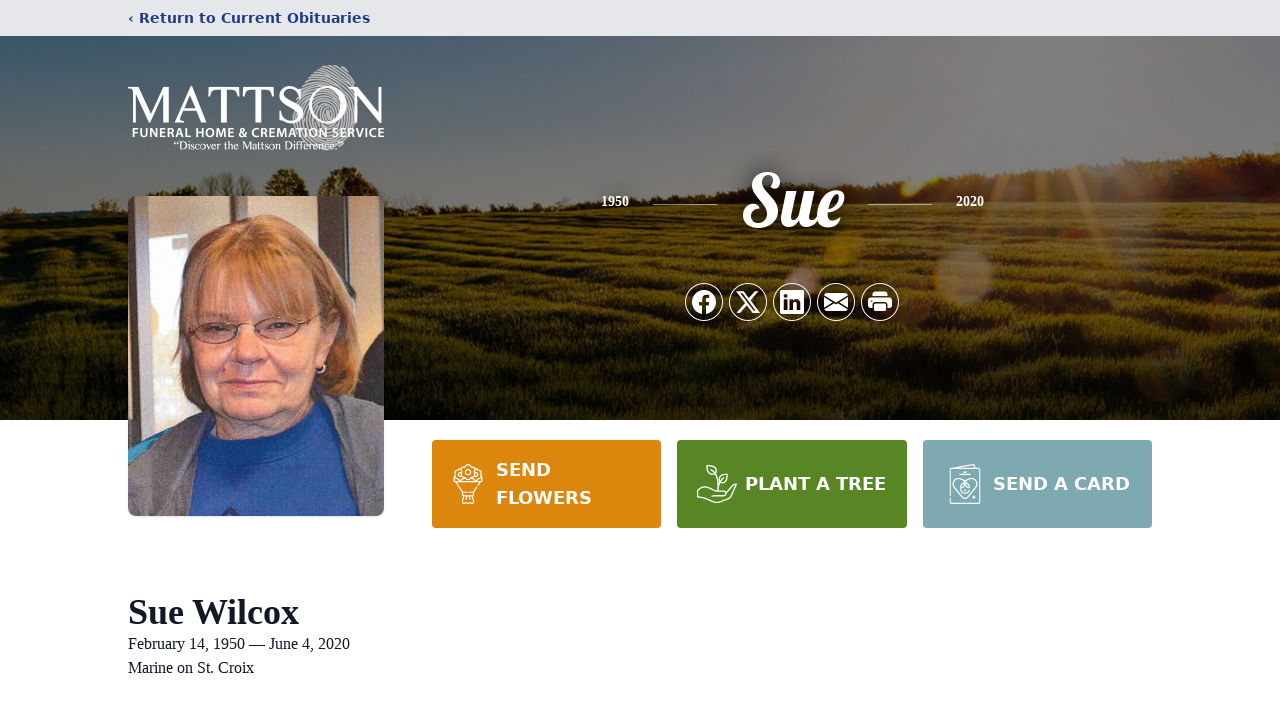

--- FILE ---
content_type: text/html; charset=utf-8
request_url: https://www.google.com/recaptcha/enterprise/anchor?ar=1&k=6LefyeQhAAAAAJxj4QL__MCWr9PXWYyM-Po6-Q1g&co=aHR0cHM6Ly93d3cubWF0dHNvbmZ1bmVyYWxob21lLmNvbTo0NDM.&hl=en&type=image&v=N67nZn4AqZkNcbeMu4prBgzg&theme=light&size=invisible&badge=bottomright&anchor-ms=20000&execute-ms=30000&cb=i9wdsqhpdxnd
body_size: 48753
content:
<!DOCTYPE HTML><html dir="ltr" lang="en"><head><meta http-equiv="Content-Type" content="text/html; charset=UTF-8">
<meta http-equiv="X-UA-Compatible" content="IE=edge">
<title>reCAPTCHA</title>
<style type="text/css">
/* cyrillic-ext */
@font-face {
  font-family: 'Roboto';
  font-style: normal;
  font-weight: 400;
  font-stretch: 100%;
  src: url(//fonts.gstatic.com/s/roboto/v48/KFO7CnqEu92Fr1ME7kSn66aGLdTylUAMa3GUBHMdazTgWw.woff2) format('woff2');
  unicode-range: U+0460-052F, U+1C80-1C8A, U+20B4, U+2DE0-2DFF, U+A640-A69F, U+FE2E-FE2F;
}
/* cyrillic */
@font-face {
  font-family: 'Roboto';
  font-style: normal;
  font-weight: 400;
  font-stretch: 100%;
  src: url(//fonts.gstatic.com/s/roboto/v48/KFO7CnqEu92Fr1ME7kSn66aGLdTylUAMa3iUBHMdazTgWw.woff2) format('woff2');
  unicode-range: U+0301, U+0400-045F, U+0490-0491, U+04B0-04B1, U+2116;
}
/* greek-ext */
@font-face {
  font-family: 'Roboto';
  font-style: normal;
  font-weight: 400;
  font-stretch: 100%;
  src: url(//fonts.gstatic.com/s/roboto/v48/KFO7CnqEu92Fr1ME7kSn66aGLdTylUAMa3CUBHMdazTgWw.woff2) format('woff2');
  unicode-range: U+1F00-1FFF;
}
/* greek */
@font-face {
  font-family: 'Roboto';
  font-style: normal;
  font-weight: 400;
  font-stretch: 100%;
  src: url(//fonts.gstatic.com/s/roboto/v48/KFO7CnqEu92Fr1ME7kSn66aGLdTylUAMa3-UBHMdazTgWw.woff2) format('woff2');
  unicode-range: U+0370-0377, U+037A-037F, U+0384-038A, U+038C, U+038E-03A1, U+03A3-03FF;
}
/* math */
@font-face {
  font-family: 'Roboto';
  font-style: normal;
  font-weight: 400;
  font-stretch: 100%;
  src: url(//fonts.gstatic.com/s/roboto/v48/KFO7CnqEu92Fr1ME7kSn66aGLdTylUAMawCUBHMdazTgWw.woff2) format('woff2');
  unicode-range: U+0302-0303, U+0305, U+0307-0308, U+0310, U+0312, U+0315, U+031A, U+0326-0327, U+032C, U+032F-0330, U+0332-0333, U+0338, U+033A, U+0346, U+034D, U+0391-03A1, U+03A3-03A9, U+03B1-03C9, U+03D1, U+03D5-03D6, U+03F0-03F1, U+03F4-03F5, U+2016-2017, U+2034-2038, U+203C, U+2040, U+2043, U+2047, U+2050, U+2057, U+205F, U+2070-2071, U+2074-208E, U+2090-209C, U+20D0-20DC, U+20E1, U+20E5-20EF, U+2100-2112, U+2114-2115, U+2117-2121, U+2123-214F, U+2190, U+2192, U+2194-21AE, U+21B0-21E5, U+21F1-21F2, U+21F4-2211, U+2213-2214, U+2216-22FF, U+2308-230B, U+2310, U+2319, U+231C-2321, U+2336-237A, U+237C, U+2395, U+239B-23B7, U+23D0, U+23DC-23E1, U+2474-2475, U+25AF, U+25B3, U+25B7, U+25BD, U+25C1, U+25CA, U+25CC, U+25FB, U+266D-266F, U+27C0-27FF, U+2900-2AFF, U+2B0E-2B11, U+2B30-2B4C, U+2BFE, U+3030, U+FF5B, U+FF5D, U+1D400-1D7FF, U+1EE00-1EEFF;
}
/* symbols */
@font-face {
  font-family: 'Roboto';
  font-style: normal;
  font-weight: 400;
  font-stretch: 100%;
  src: url(//fonts.gstatic.com/s/roboto/v48/KFO7CnqEu92Fr1ME7kSn66aGLdTylUAMaxKUBHMdazTgWw.woff2) format('woff2');
  unicode-range: U+0001-000C, U+000E-001F, U+007F-009F, U+20DD-20E0, U+20E2-20E4, U+2150-218F, U+2190, U+2192, U+2194-2199, U+21AF, U+21E6-21F0, U+21F3, U+2218-2219, U+2299, U+22C4-22C6, U+2300-243F, U+2440-244A, U+2460-24FF, U+25A0-27BF, U+2800-28FF, U+2921-2922, U+2981, U+29BF, U+29EB, U+2B00-2BFF, U+4DC0-4DFF, U+FFF9-FFFB, U+10140-1018E, U+10190-1019C, U+101A0, U+101D0-101FD, U+102E0-102FB, U+10E60-10E7E, U+1D2C0-1D2D3, U+1D2E0-1D37F, U+1F000-1F0FF, U+1F100-1F1AD, U+1F1E6-1F1FF, U+1F30D-1F30F, U+1F315, U+1F31C, U+1F31E, U+1F320-1F32C, U+1F336, U+1F378, U+1F37D, U+1F382, U+1F393-1F39F, U+1F3A7-1F3A8, U+1F3AC-1F3AF, U+1F3C2, U+1F3C4-1F3C6, U+1F3CA-1F3CE, U+1F3D4-1F3E0, U+1F3ED, U+1F3F1-1F3F3, U+1F3F5-1F3F7, U+1F408, U+1F415, U+1F41F, U+1F426, U+1F43F, U+1F441-1F442, U+1F444, U+1F446-1F449, U+1F44C-1F44E, U+1F453, U+1F46A, U+1F47D, U+1F4A3, U+1F4B0, U+1F4B3, U+1F4B9, U+1F4BB, U+1F4BF, U+1F4C8-1F4CB, U+1F4D6, U+1F4DA, U+1F4DF, U+1F4E3-1F4E6, U+1F4EA-1F4ED, U+1F4F7, U+1F4F9-1F4FB, U+1F4FD-1F4FE, U+1F503, U+1F507-1F50B, U+1F50D, U+1F512-1F513, U+1F53E-1F54A, U+1F54F-1F5FA, U+1F610, U+1F650-1F67F, U+1F687, U+1F68D, U+1F691, U+1F694, U+1F698, U+1F6AD, U+1F6B2, U+1F6B9-1F6BA, U+1F6BC, U+1F6C6-1F6CF, U+1F6D3-1F6D7, U+1F6E0-1F6EA, U+1F6F0-1F6F3, U+1F6F7-1F6FC, U+1F700-1F7FF, U+1F800-1F80B, U+1F810-1F847, U+1F850-1F859, U+1F860-1F887, U+1F890-1F8AD, U+1F8B0-1F8BB, U+1F8C0-1F8C1, U+1F900-1F90B, U+1F93B, U+1F946, U+1F984, U+1F996, U+1F9E9, U+1FA00-1FA6F, U+1FA70-1FA7C, U+1FA80-1FA89, U+1FA8F-1FAC6, U+1FACE-1FADC, U+1FADF-1FAE9, U+1FAF0-1FAF8, U+1FB00-1FBFF;
}
/* vietnamese */
@font-face {
  font-family: 'Roboto';
  font-style: normal;
  font-weight: 400;
  font-stretch: 100%;
  src: url(//fonts.gstatic.com/s/roboto/v48/KFO7CnqEu92Fr1ME7kSn66aGLdTylUAMa3OUBHMdazTgWw.woff2) format('woff2');
  unicode-range: U+0102-0103, U+0110-0111, U+0128-0129, U+0168-0169, U+01A0-01A1, U+01AF-01B0, U+0300-0301, U+0303-0304, U+0308-0309, U+0323, U+0329, U+1EA0-1EF9, U+20AB;
}
/* latin-ext */
@font-face {
  font-family: 'Roboto';
  font-style: normal;
  font-weight: 400;
  font-stretch: 100%;
  src: url(//fonts.gstatic.com/s/roboto/v48/KFO7CnqEu92Fr1ME7kSn66aGLdTylUAMa3KUBHMdazTgWw.woff2) format('woff2');
  unicode-range: U+0100-02BA, U+02BD-02C5, U+02C7-02CC, U+02CE-02D7, U+02DD-02FF, U+0304, U+0308, U+0329, U+1D00-1DBF, U+1E00-1E9F, U+1EF2-1EFF, U+2020, U+20A0-20AB, U+20AD-20C0, U+2113, U+2C60-2C7F, U+A720-A7FF;
}
/* latin */
@font-face {
  font-family: 'Roboto';
  font-style: normal;
  font-weight: 400;
  font-stretch: 100%;
  src: url(//fonts.gstatic.com/s/roboto/v48/KFO7CnqEu92Fr1ME7kSn66aGLdTylUAMa3yUBHMdazQ.woff2) format('woff2');
  unicode-range: U+0000-00FF, U+0131, U+0152-0153, U+02BB-02BC, U+02C6, U+02DA, U+02DC, U+0304, U+0308, U+0329, U+2000-206F, U+20AC, U+2122, U+2191, U+2193, U+2212, U+2215, U+FEFF, U+FFFD;
}
/* cyrillic-ext */
@font-face {
  font-family: 'Roboto';
  font-style: normal;
  font-weight: 500;
  font-stretch: 100%;
  src: url(//fonts.gstatic.com/s/roboto/v48/KFO7CnqEu92Fr1ME7kSn66aGLdTylUAMa3GUBHMdazTgWw.woff2) format('woff2');
  unicode-range: U+0460-052F, U+1C80-1C8A, U+20B4, U+2DE0-2DFF, U+A640-A69F, U+FE2E-FE2F;
}
/* cyrillic */
@font-face {
  font-family: 'Roboto';
  font-style: normal;
  font-weight: 500;
  font-stretch: 100%;
  src: url(//fonts.gstatic.com/s/roboto/v48/KFO7CnqEu92Fr1ME7kSn66aGLdTylUAMa3iUBHMdazTgWw.woff2) format('woff2');
  unicode-range: U+0301, U+0400-045F, U+0490-0491, U+04B0-04B1, U+2116;
}
/* greek-ext */
@font-face {
  font-family: 'Roboto';
  font-style: normal;
  font-weight: 500;
  font-stretch: 100%;
  src: url(//fonts.gstatic.com/s/roboto/v48/KFO7CnqEu92Fr1ME7kSn66aGLdTylUAMa3CUBHMdazTgWw.woff2) format('woff2');
  unicode-range: U+1F00-1FFF;
}
/* greek */
@font-face {
  font-family: 'Roboto';
  font-style: normal;
  font-weight: 500;
  font-stretch: 100%;
  src: url(//fonts.gstatic.com/s/roboto/v48/KFO7CnqEu92Fr1ME7kSn66aGLdTylUAMa3-UBHMdazTgWw.woff2) format('woff2');
  unicode-range: U+0370-0377, U+037A-037F, U+0384-038A, U+038C, U+038E-03A1, U+03A3-03FF;
}
/* math */
@font-face {
  font-family: 'Roboto';
  font-style: normal;
  font-weight: 500;
  font-stretch: 100%;
  src: url(//fonts.gstatic.com/s/roboto/v48/KFO7CnqEu92Fr1ME7kSn66aGLdTylUAMawCUBHMdazTgWw.woff2) format('woff2');
  unicode-range: U+0302-0303, U+0305, U+0307-0308, U+0310, U+0312, U+0315, U+031A, U+0326-0327, U+032C, U+032F-0330, U+0332-0333, U+0338, U+033A, U+0346, U+034D, U+0391-03A1, U+03A3-03A9, U+03B1-03C9, U+03D1, U+03D5-03D6, U+03F0-03F1, U+03F4-03F5, U+2016-2017, U+2034-2038, U+203C, U+2040, U+2043, U+2047, U+2050, U+2057, U+205F, U+2070-2071, U+2074-208E, U+2090-209C, U+20D0-20DC, U+20E1, U+20E5-20EF, U+2100-2112, U+2114-2115, U+2117-2121, U+2123-214F, U+2190, U+2192, U+2194-21AE, U+21B0-21E5, U+21F1-21F2, U+21F4-2211, U+2213-2214, U+2216-22FF, U+2308-230B, U+2310, U+2319, U+231C-2321, U+2336-237A, U+237C, U+2395, U+239B-23B7, U+23D0, U+23DC-23E1, U+2474-2475, U+25AF, U+25B3, U+25B7, U+25BD, U+25C1, U+25CA, U+25CC, U+25FB, U+266D-266F, U+27C0-27FF, U+2900-2AFF, U+2B0E-2B11, U+2B30-2B4C, U+2BFE, U+3030, U+FF5B, U+FF5D, U+1D400-1D7FF, U+1EE00-1EEFF;
}
/* symbols */
@font-face {
  font-family: 'Roboto';
  font-style: normal;
  font-weight: 500;
  font-stretch: 100%;
  src: url(//fonts.gstatic.com/s/roboto/v48/KFO7CnqEu92Fr1ME7kSn66aGLdTylUAMaxKUBHMdazTgWw.woff2) format('woff2');
  unicode-range: U+0001-000C, U+000E-001F, U+007F-009F, U+20DD-20E0, U+20E2-20E4, U+2150-218F, U+2190, U+2192, U+2194-2199, U+21AF, U+21E6-21F0, U+21F3, U+2218-2219, U+2299, U+22C4-22C6, U+2300-243F, U+2440-244A, U+2460-24FF, U+25A0-27BF, U+2800-28FF, U+2921-2922, U+2981, U+29BF, U+29EB, U+2B00-2BFF, U+4DC0-4DFF, U+FFF9-FFFB, U+10140-1018E, U+10190-1019C, U+101A0, U+101D0-101FD, U+102E0-102FB, U+10E60-10E7E, U+1D2C0-1D2D3, U+1D2E0-1D37F, U+1F000-1F0FF, U+1F100-1F1AD, U+1F1E6-1F1FF, U+1F30D-1F30F, U+1F315, U+1F31C, U+1F31E, U+1F320-1F32C, U+1F336, U+1F378, U+1F37D, U+1F382, U+1F393-1F39F, U+1F3A7-1F3A8, U+1F3AC-1F3AF, U+1F3C2, U+1F3C4-1F3C6, U+1F3CA-1F3CE, U+1F3D4-1F3E0, U+1F3ED, U+1F3F1-1F3F3, U+1F3F5-1F3F7, U+1F408, U+1F415, U+1F41F, U+1F426, U+1F43F, U+1F441-1F442, U+1F444, U+1F446-1F449, U+1F44C-1F44E, U+1F453, U+1F46A, U+1F47D, U+1F4A3, U+1F4B0, U+1F4B3, U+1F4B9, U+1F4BB, U+1F4BF, U+1F4C8-1F4CB, U+1F4D6, U+1F4DA, U+1F4DF, U+1F4E3-1F4E6, U+1F4EA-1F4ED, U+1F4F7, U+1F4F9-1F4FB, U+1F4FD-1F4FE, U+1F503, U+1F507-1F50B, U+1F50D, U+1F512-1F513, U+1F53E-1F54A, U+1F54F-1F5FA, U+1F610, U+1F650-1F67F, U+1F687, U+1F68D, U+1F691, U+1F694, U+1F698, U+1F6AD, U+1F6B2, U+1F6B9-1F6BA, U+1F6BC, U+1F6C6-1F6CF, U+1F6D3-1F6D7, U+1F6E0-1F6EA, U+1F6F0-1F6F3, U+1F6F7-1F6FC, U+1F700-1F7FF, U+1F800-1F80B, U+1F810-1F847, U+1F850-1F859, U+1F860-1F887, U+1F890-1F8AD, U+1F8B0-1F8BB, U+1F8C0-1F8C1, U+1F900-1F90B, U+1F93B, U+1F946, U+1F984, U+1F996, U+1F9E9, U+1FA00-1FA6F, U+1FA70-1FA7C, U+1FA80-1FA89, U+1FA8F-1FAC6, U+1FACE-1FADC, U+1FADF-1FAE9, U+1FAF0-1FAF8, U+1FB00-1FBFF;
}
/* vietnamese */
@font-face {
  font-family: 'Roboto';
  font-style: normal;
  font-weight: 500;
  font-stretch: 100%;
  src: url(//fonts.gstatic.com/s/roboto/v48/KFO7CnqEu92Fr1ME7kSn66aGLdTylUAMa3OUBHMdazTgWw.woff2) format('woff2');
  unicode-range: U+0102-0103, U+0110-0111, U+0128-0129, U+0168-0169, U+01A0-01A1, U+01AF-01B0, U+0300-0301, U+0303-0304, U+0308-0309, U+0323, U+0329, U+1EA0-1EF9, U+20AB;
}
/* latin-ext */
@font-face {
  font-family: 'Roboto';
  font-style: normal;
  font-weight: 500;
  font-stretch: 100%;
  src: url(//fonts.gstatic.com/s/roboto/v48/KFO7CnqEu92Fr1ME7kSn66aGLdTylUAMa3KUBHMdazTgWw.woff2) format('woff2');
  unicode-range: U+0100-02BA, U+02BD-02C5, U+02C7-02CC, U+02CE-02D7, U+02DD-02FF, U+0304, U+0308, U+0329, U+1D00-1DBF, U+1E00-1E9F, U+1EF2-1EFF, U+2020, U+20A0-20AB, U+20AD-20C0, U+2113, U+2C60-2C7F, U+A720-A7FF;
}
/* latin */
@font-face {
  font-family: 'Roboto';
  font-style: normal;
  font-weight: 500;
  font-stretch: 100%;
  src: url(//fonts.gstatic.com/s/roboto/v48/KFO7CnqEu92Fr1ME7kSn66aGLdTylUAMa3yUBHMdazQ.woff2) format('woff2');
  unicode-range: U+0000-00FF, U+0131, U+0152-0153, U+02BB-02BC, U+02C6, U+02DA, U+02DC, U+0304, U+0308, U+0329, U+2000-206F, U+20AC, U+2122, U+2191, U+2193, U+2212, U+2215, U+FEFF, U+FFFD;
}
/* cyrillic-ext */
@font-face {
  font-family: 'Roboto';
  font-style: normal;
  font-weight: 900;
  font-stretch: 100%;
  src: url(//fonts.gstatic.com/s/roboto/v48/KFO7CnqEu92Fr1ME7kSn66aGLdTylUAMa3GUBHMdazTgWw.woff2) format('woff2');
  unicode-range: U+0460-052F, U+1C80-1C8A, U+20B4, U+2DE0-2DFF, U+A640-A69F, U+FE2E-FE2F;
}
/* cyrillic */
@font-face {
  font-family: 'Roboto';
  font-style: normal;
  font-weight: 900;
  font-stretch: 100%;
  src: url(//fonts.gstatic.com/s/roboto/v48/KFO7CnqEu92Fr1ME7kSn66aGLdTylUAMa3iUBHMdazTgWw.woff2) format('woff2');
  unicode-range: U+0301, U+0400-045F, U+0490-0491, U+04B0-04B1, U+2116;
}
/* greek-ext */
@font-face {
  font-family: 'Roboto';
  font-style: normal;
  font-weight: 900;
  font-stretch: 100%;
  src: url(//fonts.gstatic.com/s/roboto/v48/KFO7CnqEu92Fr1ME7kSn66aGLdTylUAMa3CUBHMdazTgWw.woff2) format('woff2');
  unicode-range: U+1F00-1FFF;
}
/* greek */
@font-face {
  font-family: 'Roboto';
  font-style: normal;
  font-weight: 900;
  font-stretch: 100%;
  src: url(//fonts.gstatic.com/s/roboto/v48/KFO7CnqEu92Fr1ME7kSn66aGLdTylUAMa3-UBHMdazTgWw.woff2) format('woff2');
  unicode-range: U+0370-0377, U+037A-037F, U+0384-038A, U+038C, U+038E-03A1, U+03A3-03FF;
}
/* math */
@font-face {
  font-family: 'Roboto';
  font-style: normal;
  font-weight: 900;
  font-stretch: 100%;
  src: url(//fonts.gstatic.com/s/roboto/v48/KFO7CnqEu92Fr1ME7kSn66aGLdTylUAMawCUBHMdazTgWw.woff2) format('woff2');
  unicode-range: U+0302-0303, U+0305, U+0307-0308, U+0310, U+0312, U+0315, U+031A, U+0326-0327, U+032C, U+032F-0330, U+0332-0333, U+0338, U+033A, U+0346, U+034D, U+0391-03A1, U+03A3-03A9, U+03B1-03C9, U+03D1, U+03D5-03D6, U+03F0-03F1, U+03F4-03F5, U+2016-2017, U+2034-2038, U+203C, U+2040, U+2043, U+2047, U+2050, U+2057, U+205F, U+2070-2071, U+2074-208E, U+2090-209C, U+20D0-20DC, U+20E1, U+20E5-20EF, U+2100-2112, U+2114-2115, U+2117-2121, U+2123-214F, U+2190, U+2192, U+2194-21AE, U+21B0-21E5, U+21F1-21F2, U+21F4-2211, U+2213-2214, U+2216-22FF, U+2308-230B, U+2310, U+2319, U+231C-2321, U+2336-237A, U+237C, U+2395, U+239B-23B7, U+23D0, U+23DC-23E1, U+2474-2475, U+25AF, U+25B3, U+25B7, U+25BD, U+25C1, U+25CA, U+25CC, U+25FB, U+266D-266F, U+27C0-27FF, U+2900-2AFF, U+2B0E-2B11, U+2B30-2B4C, U+2BFE, U+3030, U+FF5B, U+FF5D, U+1D400-1D7FF, U+1EE00-1EEFF;
}
/* symbols */
@font-face {
  font-family: 'Roboto';
  font-style: normal;
  font-weight: 900;
  font-stretch: 100%;
  src: url(//fonts.gstatic.com/s/roboto/v48/KFO7CnqEu92Fr1ME7kSn66aGLdTylUAMaxKUBHMdazTgWw.woff2) format('woff2');
  unicode-range: U+0001-000C, U+000E-001F, U+007F-009F, U+20DD-20E0, U+20E2-20E4, U+2150-218F, U+2190, U+2192, U+2194-2199, U+21AF, U+21E6-21F0, U+21F3, U+2218-2219, U+2299, U+22C4-22C6, U+2300-243F, U+2440-244A, U+2460-24FF, U+25A0-27BF, U+2800-28FF, U+2921-2922, U+2981, U+29BF, U+29EB, U+2B00-2BFF, U+4DC0-4DFF, U+FFF9-FFFB, U+10140-1018E, U+10190-1019C, U+101A0, U+101D0-101FD, U+102E0-102FB, U+10E60-10E7E, U+1D2C0-1D2D3, U+1D2E0-1D37F, U+1F000-1F0FF, U+1F100-1F1AD, U+1F1E6-1F1FF, U+1F30D-1F30F, U+1F315, U+1F31C, U+1F31E, U+1F320-1F32C, U+1F336, U+1F378, U+1F37D, U+1F382, U+1F393-1F39F, U+1F3A7-1F3A8, U+1F3AC-1F3AF, U+1F3C2, U+1F3C4-1F3C6, U+1F3CA-1F3CE, U+1F3D4-1F3E0, U+1F3ED, U+1F3F1-1F3F3, U+1F3F5-1F3F7, U+1F408, U+1F415, U+1F41F, U+1F426, U+1F43F, U+1F441-1F442, U+1F444, U+1F446-1F449, U+1F44C-1F44E, U+1F453, U+1F46A, U+1F47D, U+1F4A3, U+1F4B0, U+1F4B3, U+1F4B9, U+1F4BB, U+1F4BF, U+1F4C8-1F4CB, U+1F4D6, U+1F4DA, U+1F4DF, U+1F4E3-1F4E6, U+1F4EA-1F4ED, U+1F4F7, U+1F4F9-1F4FB, U+1F4FD-1F4FE, U+1F503, U+1F507-1F50B, U+1F50D, U+1F512-1F513, U+1F53E-1F54A, U+1F54F-1F5FA, U+1F610, U+1F650-1F67F, U+1F687, U+1F68D, U+1F691, U+1F694, U+1F698, U+1F6AD, U+1F6B2, U+1F6B9-1F6BA, U+1F6BC, U+1F6C6-1F6CF, U+1F6D3-1F6D7, U+1F6E0-1F6EA, U+1F6F0-1F6F3, U+1F6F7-1F6FC, U+1F700-1F7FF, U+1F800-1F80B, U+1F810-1F847, U+1F850-1F859, U+1F860-1F887, U+1F890-1F8AD, U+1F8B0-1F8BB, U+1F8C0-1F8C1, U+1F900-1F90B, U+1F93B, U+1F946, U+1F984, U+1F996, U+1F9E9, U+1FA00-1FA6F, U+1FA70-1FA7C, U+1FA80-1FA89, U+1FA8F-1FAC6, U+1FACE-1FADC, U+1FADF-1FAE9, U+1FAF0-1FAF8, U+1FB00-1FBFF;
}
/* vietnamese */
@font-face {
  font-family: 'Roboto';
  font-style: normal;
  font-weight: 900;
  font-stretch: 100%;
  src: url(//fonts.gstatic.com/s/roboto/v48/KFO7CnqEu92Fr1ME7kSn66aGLdTylUAMa3OUBHMdazTgWw.woff2) format('woff2');
  unicode-range: U+0102-0103, U+0110-0111, U+0128-0129, U+0168-0169, U+01A0-01A1, U+01AF-01B0, U+0300-0301, U+0303-0304, U+0308-0309, U+0323, U+0329, U+1EA0-1EF9, U+20AB;
}
/* latin-ext */
@font-face {
  font-family: 'Roboto';
  font-style: normal;
  font-weight: 900;
  font-stretch: 100%;
  src: url(//fonts.gstatic.com/s/roboto/v48/KFO7CnqEu92Fr1ME7kSn66aGLdTylUAMa3KUBHMdazTgWw.woff2) format('woff2');
  unicode-range: U+0100-02BA, U+02BD-02C5, U+02C7-02CC, U+02CE-02D7, U+02DD-02FF, U+0304, U+0308, U+0329, U+1D00-1DBF, U+1E00-1E9F, U+1EF2-1EFF, U+2020, U+20A0-20AB, U+20AD-20C0, U+2113, U+2C60-2C7F, U+A720-A7FF;
}
/* latin */
@font-face {
  font-family: 'Roboto';
  font-style: normal;
  font-weight: 900;
  font-stretch: 100%;
  src: url(//fonts.gstatic.com/s/roboto/v48/KFO7CnqEu92Fr1ME7kSn66aGLdTylUAMa3yUBHMdazQ.woff2) format('woff2');
  unicode-range: U+0000-00FF, U+0131, U+0152-0153, U+02BB-02BC, U+02C6, U+02DA, U+02DC, U+0304, U+0308, U+0329, U+2000-206F, U+20AC, U+2122, U+2191, U+2193, U+2212, U+2215, U+FEFF, U+FFFD;
}

</style>
<link rel="stylesheet" type="text/css" href="https://www.gstatic.com/recaptcha/releases/N67nZn4AqZkNcbeMu4prBgzg/styles__ltr.css">
<script nonce="KNYBG_5UujhjwLlIet4Z_A" type="text/javascript">window['__recaptcha_api'] = 'https://www.google.com/recaptcha/enterprise/';</script>
<script type="text/javascript" src="https://www.gstatic.com/recaptcha/releases/N67nZn4AqZkNcbeMu4prBgzg/recaptcha__en.js" nonce="KNYBG_5UujhjwLlIet4Z_A">
      
    </script></head>
<body><div id="rc-anchor-alert" class="rc-anchor-alert"></div>
<input type="hidden" id="recaptcha-token" value="[base64]">
<script type="text/javascript" nonce="KNYBG_5UujhjwLlIet4Z_A">
      recaptcha.anchor.Main.init("[\x22ainput\x22,[\x22bgdata\x22,\x22\x22,\[base64]/[base64]/[base64]/ZyhXLGgpOnEoW04sMjEsbF0sVywwKSxoKSxmYWxzZSxmYWxzZSl9Y2F0Y2goayl7RygzNTgsVyk/[base64]/[base64]/[base64]/[base64]/[base64]/[base64]/[base64]/bmV3IEJbT10oRFswXSk6dz09Mj9uZXcgQltPXShEWzBdLERbMV0pOnc9PTM/bmV3IEJbT10oRFswXSxEWzFdLERbMl0pOnc9PTQ/[base64]/[base64]/[base64]/[base64]/[base64]\\u003d\x22,\[base64]\\u003d\x22,\x22J8K3HDcrY3szATsxwrDCkXTDqg/CpsOcw6EvwoUMw6zDisK0w71sRMO+wpHDu8OEJB7CnmbDnsKlwqA8wog0w4Q/BU7CtWB3w50OfzzCosOpEsOKSHnCum8YIMOawqcrdW8yJ8ODw4bCkh8vwobDm8Ksw4vDjMOHDRtWR8KowrzCssO6Tj/Cg8OTw6nChCfCgMOYwqHCtsKOwrJVPhbCrMKGUcOcUCLCq8K8wqPClj8LwonDl1wSwqrCsww4wq/CoMKlwopcw6QVwozDicKdSsOSwrfDqidHw4Eqwr9Pw7jDqcKtw589w7JjN8OaJCzDtXXDosOow5wBw7gQw5sCw4ofUjxFA8KJMsKbwpUKIF7DpwvDmcOVQ001EsK+FnZmw4sew4HDicOqw6/CucK0BMKFTsOKX1PDrcK2J8KKw6LCncOSIMOPwqXCl3rDk2/[base64]/Dtk3DhGnDpcOfwqnCtz9YPsKzwqfCgh3CsHfCqsKTwqLDmsOKU2NrMFTDmEUbSBVEI8OawrDCq3hoeVZzcxvCvcKcRsOTfMOWCMK2P8OjwotQKgXDsMOOHVTDgMK/w5gCCsOFw5d4wonCjHdKwrrDqlU4J8OUbsOdXsOaWlfClFXDpytlwpXDuR/CtXUyFWjDq8K2OcO5Wy/DrFxAKcKVwqhGMgnCvhZLw5prw6DCncO5wrB5XWzCvzXCvSgBw5fDkj0fwpXDm19iwp/[base64]/Do8Kiwphqwp85wrjCoizCgcORVsKawqloewU8FsO8wp4Zw5jCpMO3wqZ0AsKUMcOhSknDrMKWw7zDuwnCo8KddMOPYsOQA3gQUTQ2wr1vw7dJw6/DljDCiVYDIsOKRQ7DsH8tU8OIw7LCmntHwoHCpR9PYU7CsHvDli5/wrA8HcOGfC1Ew78yOCFcwojCjj7DsMOuw74IC8O1DMOjIsKJw71iC8Khw4jDicOVU8Klw53CuMOfG2rDssKEwqkdR0nCsh7Dji0mSMOfclsbw6vDplzCrcOWPVDCp2dUw7RIwoXClsKow4XCnMKgKjjCgHnCncKiw4zChsObasOVw4wHwqvCk8K7DG0bCQUmP8K/wp3DlkDDqGLCgwNvwp08wqDCosO3CMKuXijDvWsjbsORwrzCnXQnb18bwqfCrUdnw5NGZXLDvjPChE8oDcKyw7nDt8KBw5IBU3HDlsO3wqzCqsO9AsKPYsOLYMK/[base64]/wphTw5XDicKcwrzDg1UcAcKfwrnCmMKQw5k8QsK9GS7Cg8OkPX/DjsKAW8OlQR16B3ZSw4BjamQDEcOBZMK6wqXCtcKtw5pWV8KNXsKuTRlQNcKEw6PDtl3DiHLCsXfCnVVvBcOUJsORw4NCw5QCwqpNECDCm8KGWSTDmMKMWsKrw4ELw4hLCcKSw7XDrsOTw4jDthXDlMKqw67CvcKqVE/[base64]/[base64]/DtsOlODPCpcKfdRjCu8OhwpF6woLDvsKtwrxNEcO1wptuw6oswp/DryIhw5ZKHcO2wqQrIsOYw7XCkcOew4QVwqrDkcKNdMKbw51awoXCkS0dD8Oww6IWw5/ChFXCjVvDqxdWwpcAdWrCsl7DtkI+wrnDmMOpRjxkw6xmLFjCv8OFw5rChjnDiGfDvj/CksOrwrhpw5BKw7jCslTCucKMcsOZw5pNfn9Mw4ktwpJoUmxta8Kpw758wo/CuSkDwr/CjVjCt2rCoWF7woPChMKQw5fCpBNhwqtsw612LcOtwr/[base64]/DmcOSw7DCksKKwph+w404wppdw4LDoFvCmG/[base64]/CmMKCKFvDocOPD2dUe2EvDMORwrnDsF/CkcOow5TDmWzDh8O0bz7DvBRQwo1Qw6pDwq7Cu8K+wqVTNsKlRBnCnBbCuDzCnAPCg3clw4TDi8KmGjAcw4Mce8K3wqwFesO7Z2NiaMOeacObSsOSwrrCmn7CgFArTcOeKA3CucOEwqXCvE5Yw68+FsOaNsKcw5rDrzpswpHDpX5Ew6bCkcK8wq/Dg8KkwrPChknDrxlew6nCvyTCkcKlYU4/w5fDjsKbfWDClcK8woYAI0fCvSfCkMKEw7HDiDsyw7DCvxjCpcKyw4kswo1Ew4HDlB5dE8Kpw77DgTgSFcOYNMKSJhDDpsOxYxrCtMK3w6EfwqwXHj/ChsOuwqw6UsK7wqAlfcOoS8OzEMONIyhUw6AbwplMw77DiH7DhxrCvMObwp7DtcK/[base64]/CkMOWw6PCtsOLMMOHK8K3L8O7UMK/wphPTMO2wpnDq39rQsOlFMKDfcOuPMOMHgPCmcK2wqYEfxbCkwDChMOkw6XCrhMPwoh6woHDhDjCgVVYwqDDg8OKw7TDg1pzw7VCEsKHP8OSwqh2UsKJEXMOw4/CjSjCjsKGwq8YN8KjPws1woZswpgzHyDDnC0aw5wVw6Flw73CnXvCgktmw4jClx88BinCuV9ww7fCtnbCvTDDkMKJaDUYw5LDnV3DlDPDjMO3w6zCiMKzwqldwqN0RhnDrUA+w6PCssKOV8K+wrPCgsO8w6UNAsOFQ8KZwqlGw402VRowHBfDicOjw7fDli/CtEzDsGTDkUAicxs4RhzCv8KLL1o6w4XCpMKlwp5VHcOxwrBxbS3CmmsHw7vCvMOJw5rDjFlQYzzCgl0nwrcBG8KYwoDClzfClMKPw6krwpoCwr4ww7kowo7DlsOmw5DCi8ObNMKAw41Aw4fCoTgtcsOzIsORw73DsMKBwqrDksKUbsK8w77CuSFPwrxhwp5Qex/DuF/DmgNHaz0UwotAOMOlb8Kdw7ZUCsORMMOXfCETw7HCisKWw6fDl0HDgD3DlG11wrcNwpBBwrjCn3Rfwp3Cgk0QB8KDwo1TwqvCqcKHw4Iqw5ERK8KzA0HDvkMKOcK6dGA9wobCi8K8PsOOFSEKw5kGO8KKEMOFwrdbw5TClsKFS3BFwrQ+wrvCplPCn8OYfcK6Ax/CtMKmwp1uw5VBwrLDsFLDqHJYw6ACEBjDmRQ0PsOjwqrDpGsRw6rDjsOWTllywrXCvcOkw6DDpMOveid8woAkwq3CrRofQAbDnRrDpMOzwqnCqihwIsKCH8OTwobDg1DDqXfCj8KXCEUrw7NaFU3DmcOhfMO4wrXDh1bCucK6w4J4QhtKw6XCgMOEwqQ8w5jDjz/Dhy3Duno0w6jDjMK9w5HDk8KHw73CpjcUw7QxZsOEOWrCoAvDgGEtwrsCfFUdU8KywrkNInMaJVzCghnCpMKEIcKGYEbChj8/w794w7HCgWFOw5hUTUDCnMKEwod2w7/[base64]/CqsKBdMOmw7pzDMKUXsKkcG9vJMKgcwIBwqI4w5AoWcKoScOUw7vCpUPCkSYoPsKYwp/DpBNbesKMSMOUX2Qdw7nDocKGHH/CpcOaw74QVB/[base64]/DkDImZmbDhkvCmVElTk/DoyEjwrzCpREoLMOkGV9NU8KpwrzDpcOmw4fDqVozacKGLsK3FcOWw7M3KcKCKsOjwr7DmWrChsOIwoZ6wpnCqzM/IGHCr8O7woJ5XEkMw59jw5k4UcKxw7zCumo0w5I0NSrDmsO5w68fw6PDksOEYcKPT3BMJShkFMOywqPCjcO2bzxkwqUxw5zDssK8w6sFwqvDvnw/[base64]/fsO8D0XCtihlYsKVVyXDh8OvLC3CqcKtw6TDm8KRDMOowq3Dh2LCvMO/[base64]/D8KTwrtnwojDnMKKDjnDimMZw47DhWErcMKKdW1Gw47CsMOWw5zDlcKmGnzClzwhdcO8AcKvNMKFw6dKPh7Dj8O4w5HDp8OYwrvClMKyw6oaT8Ktwr3DhcKwWgDCosKtWcO6w7d3wrfChcKQwrZXG8O/ZcKJw6UWwrjCjsKNSFfDusK1wqjDrVkBw5gBYMK0wr9fRnTDjsOLC0Zbw7rCvlZ8wpTDv1XCljTDmxzCti9Rwq/DusOdwpLCtcOSwoYlTcOobcOuTsKFDFTCoMKmGj9mwo/ChEFjwrhAfyceYV8ow7LChMOqwqPDv8KTwoBkw5szTTg2wqBEVh3CmcOuw6LDhMK2w5fCqRrDrG94w4XDrcO6A8KVVzDDsQnCmmHCpMKXYT4KF23CnFjCs8KOw55UFSAtwqjCnhgwbATCn3/[base64]/[base64]/[base64]/CvMObwrnDg8ObwrXCsw3Cu8OELwfCpAwZJElvw6XDqcKGJ8K+KsKEA0fDpMKow78ObsKgCXlXScK2Q8KbTR3CoUTDkMOAwpfDqcKqUcKLwoDDr8Kcw4jDtXQ/w4cFw50wM3c3ZyZ2wrrDiVzChXzCgQrDhhrDh1zDnzLDmMO7w5oQD0jCqW1+WsKiwpkYwoTDisKwwqE5w74bPsOnCcKMwqYaG8KQwqLCv8Kww6xiw4RRw7knwp4VG8O0wrxRES/CjV4ew43DtijCgMO3wq0aCkbDphpswqZowpdNPsKLQMOnwrIrw7R7w51ywppsUULCtyjCqAfDjHFyw6nDmcKGWcO+w7HCjMKfwprDnsKzwp/Dk8Kaw5XDncOnO2dxX2h7w73CmAhZK8KLAMK8d8K9wqISwqfDgQ9+wq8pwpxTwpRdbGgww7U6UHcqLMKYJMOfEEAFw5rDgcKtw57DqxYRVMOodjnCtcOWOcKEQV/ChsO0woI0FMOFT8Kiw5I1cMOcX8KCw7B0w7NKwqrDtMOqwpbDiDHDjcKOwo5CLMKxY8KhOMKIFn/[base64]/Cq8KqM03CjsK/aBoIw6s/w7fClTPDnEDDq8KZwoswBkbDsn/[base64]/[base64]/[base64]/w6nDnSvDvMKDwos5DMOCDMOjZMKtw5dKw7/Do0XDsQfCvnzDpSfDlArDtMOTwrFow5zCscO8wrQYwrRBw7g5wpAKwqLDlcK0chPDuR3CnSbCmcOxUMOhB8K5JMOZZcO6WcKDKCglWxPCuMKcDsKawocRLzoADcOuwoBkDsOzf8O0IcK5wonDoMKowpEKfcOtTCzDsg/CpUfDqEHCsWkZwo4WX1cDUsKHwpnDqXzDkDMHw5TCiEzDucOoc8Kvwq11w5/DoMKewrFMwoHCmsK6w7Bjw5VowqvDmcOew5rCuB3DmhTCncO7cifClMKYBMOywo/Cu1bDjcOYw7VTd8KAw5kXDsOlbsKlwpMdKsKAw7bCi8OvWjXDqX7Dv1krwoYOTXZcADLDjFfCjsOePiduw68cwqJ0w7HCu8Khw70ZLsKqw59bwpkfwpjCkRHDu3PCkMKqw5nDjUzDhMOmwrrCoWnCusOSUcKcOV3Dhj/CrVHCt8OucWkYwpPDu8OywrVbeFUdwobDuUDCg8OaIAPDosKGw5/CgcKGwrnCrsK6wq8wwofCs1rClAnDvl7Di8KMHTjDr8KlL8OeQMKnFX0vw7LCkEHDgi8ew5rCgcOwwqEMAMKAIQZJLsKKw58uwpXCkMO5JsKpTklzwovDmT7DlXoSdwnDvMOtw416w7Rxwq/Dn0rCtsO4QsOhwqA+a8OEA8Kyw53Dl0QVAcO3QGrCnwnDixE6ScOvw6vDkEQsd8OCwoFlAMOnaBfClsK7OsKabsOlGijCvMOZI8OiAnUdZ3XDl8K/[base64]/Cl8KATADCs0YrwqjDgMKLcynDhCgew7LDmcKJw43Cj8KXw4oMw5tVR08RdMOFw7XDox/Dj1NMQQ/DmMOxOsO+wqDDksO+w7bCh8Oaw5PCrQsEwqR2JcOqecKew4TClmgiwqElEMKtKcOKwozDjcOUwp5+HMKywosJAcKGdE10w6bCqMO/wqHDmQ81b3h2QcKGwpHDpSRyw7ACF8OCwr5pZMKJw5TDo3pmwqkEwqBTw5o/wo3ChFvCjcKcIh/CvgXDl8KPFBXCgMKfOQTCrMO8JB0Qw73Dq1/Cu8ObC8KFez7Dp8K5w6HCrMOGwpnDtgFGa1pBHsKqSQwKwrBBfcOXw4FyKnVWwp/[base64]/ChB/CixRRVcKRwp7Ci8KvcyR/VcOtw4R9worCp07CpcK8E2JJw5Nhwq5cfcObEicSecOsXMOhw77CgyxrwrQFw7nDgWcpwp0hw6LDhMKecsKLw6/DhBVlw41lCDNgw4nDn8K5w73DusKYWXDDhmDCiMKpSisaECLDpsKyIsOkUTMuFCcoMV/[base64]/PMKBB8Oyw43DpcOaw6vDuMKPwrNZwpfDsMOQIsOvNsOfYiDCosODwoliwp1SwptCHlnDo23Cqz4oAsODEFXDncKKM8KSeF3CsMO4NsK/cGHDpsOFWw7DrRHDrcK9NcKzPTrDu8Kjf3EyIHRXcMOjEwAew4N8WsKbw6BpwpbCsnEdw7fCoMKLw53DjMKwBMKDUAYaOxcgdC/DrcOiO0FQCsKQXmHChMOPw5fDk2wTw4HCl8OZSDBdwr0lLMOWVcKURz/[base64]/NMOraMKkwr7Cl8OKJsOCWcKGwqnColgQJcKvYRDDqVjDr1bDsG4PwoIkLVrCosKCwqPDhcKVAcKLQsKcWsKLfMKdOmZ/w64uQWQLwqnCjMOrBRjDg8KlCsOrwqZswp0PXsOxwpzDlMK8KcOjRCbCgsKNLFJvTXvDvGY0w71FwonCs8KsPcKYMcKIwrtuwpAtGk5iFCTDocODwqPCscKTaUQYOsOvGntRw4NSDHNOGcOIZ8OaDRTCgBLCoQNCwrHCk0XDhV/Cs01Qw61dahU2PMK5TsKOCjd/AilGEsOJwp/DuxHDlMOiw6DDl0DCqcKPwrEcPGHDpsKYLMKsbkY1w5VwwqfClcKDwoLCgsKIw6QXcMOew759VcOgIkZpZjPCsF/CqGfDr8K/wrrDtsOiwrHCkFxzGMOrGgHDo8O3w6BsOVbCmmjCuUDCpcKSw5PDhcKuw6hFbnHClTXDvR9/KsK2w7zDoBHCvzvCunNlQcOLwrhxdC0AHcKewqE+w57CvcOAw7d4wpfDpgcCw7nCgCLCvcOywr5OSBzDviXCgiXCpDrCtcKlwpVvwoDDk2ckMcKSVSnDtgZtHwzCkD3Dm8OvwrrCiMKQwp/CvyvCsG5PV8K5w5bDlMOvRMK4wqBqwqrDi8OGwqF1wpNJw6IJBMKiwqlTTMKEw7Iow5U1Y8KPw5Qww7LDmV1cwp/Dn8KGaV3CmxFMEizCtcOAYsOzw4fCn8OgwqFVBCHDlMOQwp7Ct8KtesK7NmvCtXVpw5dsw5DDl8K1wq/CksKzdsKLw4hKwrgmwqjCocOoZVtPQXREwpFRwr4fwrPCjcOTw5HDlQDDuDPDpsOTA1zCncORH8KWSMOFWcOlOQPDjcKdwpQBwr/DmjJ1FA3Co8Kkw4J2XcKxZmbCtzzDjCJvw4BVFnBwwrU0RMOPFGPCtg/CpsOOw4xewpYTw4HCo27DlcKuwrZaw7Vwwq5Sw7oRajTDgcKnwrgRXcOiSsOjwp96fwB1az8DHcOdw4Q5w5zChm0TwrrDsHAYZ8KlJMKuccKiSMKyw6h3KsO9w5wGwr3Digx+woMsO8KNwowpATkAwpk6akDDpmZ+wrR/KcOIw5rCl8KDEFV9w4lEMD3CpzDDosKKw5YTwrlfw5vDlnvCksOAwrjDvsO4fhA4w7bCu2TCuMOrURrDosOUMsKWwrPCgD7CisOQCsO/ZWPDs1x1woDDv8KndsOUwpzClMO5wofDjgktw67CsScJwplgwrUMwqjCu8OzCkrCv05ObQAlQBlgHcOcwo8vKcOKw5Y4w6/DoMKvGcOJwqh8HHo0w7ZJZg93w45vBcO+OVoAwpXDucKdwo0ebsK2TcOSw5HCp8KDwokmw7HDgMKgW8Ohwq7CvF3Dgg89CcKdExvDpybDiGp7HXvCqsOBw7YRw4RXCcO/[base64]/f0PCusOGcQfDgcKYQTwPw4dnwosKw4XCinfDqsKjw5kyQ8KUD8OtKcOMSsOZfcKHVsKVF8OvwqAWwq5lwrgkwpsHXsK7RxrClcK2anUhfS9zMsOnXsKAJ8KDwqkaXkDCsl3CpH3DpsK/woZAS0vDgcKPwqDDocOCwq/[base64]/DtQ3Cu3fDrGXCqX7CqMOVw7bDnMO2XnxFwqkIwqHDm2nCn8KnwrzDoj5VIRvDjMO9XyIDA8KqXSgowrDDqwPCmcKpBFXCksK/M8O9w43DicOnw4HDtcOjwobClmwfwr0lJsO1w64LwpkmwpnChlbDn8KBYyDCqcKTdkvDmsOEX1dSN8KLbsKDwo7CmsOrw5nDh24VNVzDgcKywrtowrfCg0HCpcKaw7LDv8O/woc3w7bDvMK6ezrDryp1IQbCtQd1w5UCOHLDmhfCosOtQCfDscOawro3KX1SWsOtdsKyw4/CicOMwojCkktbQHrCjsO4PcKgwq5Yb2zCucOBwr7DpzQZYTvDlMOsY8Kawr3Csy1hwrtawpjCg8OvdcO5wp/CiUPCjiQBw7fCmD9MwpXCh8KqwrvCg8KvcsObwoHCjxTCrE/CsnR0w5rDi3vCvcKSGiIBTsKgw5nDuixvEQ7DnsOGMMKAwqbDvwDCpMOoKcOwXWQPacOyVcOYSDAtBMO0FcKKwrnCqMOcwpDDvyhtw6Z/w4PDgcOOHsK9fsKoM8O4O8OKd8Krw7PDl37ClGfCt3ZkIcOXwpzCq8O5wr3DvcKSV8OrwqbDk2MQKTLCpgfDhCBJBsKKw67DtCrDmSYyEsOzwoBpwrxkch/CtkkZUsKfw4fCp8Oew49aWcK0K8KGw4JYwqkgw7LDjMKhwrUlaU/Du8KMwqMLwpEyC8OmXMKRwo/DrAMHfsOZX8KNw7HDhcKBZy9yw5TCnQPDvxjCgA18R3UJOCPDq8OUMQsLwobCjkLCmmbCtsKzwo/Dl8KxQDLCkQvCnABuVH3CkVzChTjCpcOoDhfDhsKkw7/[base64]/[base64]/CvEbCuXLDnUrDvjnCrcOBwphxJ8ONXiNQH8KLC8K+DzRfex/CgzDDo8OVw5vCsjR5wrI4UGE+w4kdwoFXwq7Dmk/Ct0oDw7MCWEnCscKHw5zDm8OaG1pXTcK+Bl8KwqpzT8KzA8OyWMKEwrxgwoLDv8KOw44Zw49rWcOMw67ClnzCqjRQw7XDgcOIJsK3wqtEC0jCqD3CncKQFsO4e8KpKCHDphciAcKSwr7Cn8O6woMSwq/Dp8KXecOdMEI+WcO/RXc2RHzDgsK6w5YUwqrDsCPDtsKCXMK5w58dXMKyw4jCj8KHSSfDjh7CiMKMd8KfwovCnFrCkSw1XcOVcsKPw4TDszrDo8OEwp/CrMKJw5gtJAbDhcO1MkV5b8O+wp9Ow740wonDpGZGwqk0wpvCmAsvD3AfHSDCh8OiZcKZXwMPw7QyYcOXw5UvcMKswqQVw4HDkHUkYsKHCFwyOsOITDPDlkDDncOuNT/DhgZ5wrl2cW8Uw5nDhB/CqgxUE2wjw7HDki5Nwr1hw5Nww7d9OMOiw6LDoVjDhMORw53DisO2w7NLZMO7wospw7IMwosbLcKeesKpw6TDrMKPw7HDmUjCvsOgwpnDhcKsw6ZAWmMOw7HCo0/DkMKnUnt9N8ORTBpBw4XDt8O3w4TDvGlBwoIWw5RqwoTDhMKmGWgFw4zDksOue8ONw4wEBDPCv8OjMgICwr10aMOswrbDnWLCnxXCnMOHBm7DmMO+w7PDssKiRXTCt8Osw5kAemzCgsK7wphywobCjUtXU33DkwrCkMOJUyrCtcKDMXlbPsOTA8K5K8Ocwq0lwq/[base64]/wpXCrzXClcO+IsOzY8OVwobCiBxQSBFteC3DlQXDhBzCtWvDhg4tZ1I+cMKlDjzCgkPCl0bDlsKuw7PDmcOUK8KjwoE2PcO/NcOawojDmlvChw5vD8Kawrc0DXULbGoIIsOrXG3CuMOxw74Rw6J7woJGDinDjQjCtcOHw7fDqn0+w6LChQNCw4LDkgPDhg4jNxXDu8Kmw5fCmcKwwoh/w7fDpjPCiMOVw7HCtj/[base64]/CpMKrw5zCg8O1DEAqw6BPMMOjw6nDujbDpMOCwrE2wqx3O8O+UsKBVHHCvsKRw4bDjhYFa3wUw7saasKxw6LClsOwUHlZw6sTJMOUVRjDp8OFwp8yFcOpSXPDtMK+PcKDAlErb8KIMyNDGRYywpHDsMORN8OIwrJ/ZQHCh3zCmsKgaCEQwpsaNMO5KkTDhMKxVBF3w4nDnsK/DUN2aMKmwpJQBwdXL8KFTlXCj1TDlC5cW13DoScHw7tzwqYbGxcRH3fDrcO4wo1jbMOiKipLKsKFW0FZwoQlwr3DiE5fQjXDqz3DksOeJcOswpvDs2I1V8KfwqcWQMOeGnnChGYLJEMgH3XCqMOtw5rDv8KKwrTDpcKXWsKDf3wbw6fCrWBLwooDZMK/eGrCiMK2wojCtcODw4/DtsOrEcKWAMOVw6vCmyfDvcKXw7RXb0luwpjDm8OMWcO/[base64]/CglrDv8O+wr4TwpkLLyprwp/[base64]/DjALDm1I7wooTw5DDt8Kpw6TDoMOuw5vDlAvDtsOadEs8UgNmw4TDgSjDtsKSesOdBMOFw4bDjcOyKsK0wprCgnzDhMKDdMOUE03CogkQwr0swoR/UcOPwqvCmxZhwqlwDxdow4PDiU7CjsKTB8Orw5jDrTd2UyPDgWZqbU3Cv3R9w6ckM8OAwrFKdsK1wrwuwpwWMMK7B8KXw5vDucKowpQKOWbDjljDiHAtRAAKw4AMwqjCqsKaw6UrZMOSw4rCkD/Cqh/Ds3bCt8KfwoBmw7TDpMOPbMOrb8Kxwp5hwqV5GA3DssOBwpPCo8KnMUDDicKIwrfDqDc2wqsxw6kjwpt3ImpFw6/DnMKKWQw/w4JJV2VEOMKvYMOvwo88dGPDv8OAK2PCmkAbLMOxAFXCkMO/IsKpTDJKa0LDvsKbQWNow5jClybCsMOfDSvDosKbDl52w6NtwpE/w5oXw5llbsK2K13DucKoIMOkBUFDwp3DuzfCnMO+w4l/wo8dJ8OOwrdew4RSwozDg8OEwpclKCB7w5jDp8KdRMOITFfCt2xTwrTCuMO3w7Y/BF1sw6XDp8KtQBIGw7LDhsKvU8Oew5zDvEdrQ3XCtcO3W8KSw5HCpz/CqMKhw6HCssO0GQFMUsKaw4x1w5vCpsO2wrnDvzfDi8Kwwr8wbcKCwoB5HMOGw4l1LsK2MsKDw4VfC8KxP8Obw5TDoX97w4dwwoFrwoZHGMOww74Xw7xew4UfwrzCvcOnwoh0MUHDo8K/w4QhSMKJw5o1wpQhw5PCnD/ChHwqwrrCkMOgw5Bdw6RCPsKeQsKLw67CtQnCoUfDl2zDscK1X8OyScKuOcKybsKcw7lWw5nCi8KBw4TCh8OQw73DnsOdViQBw6pbbsOtRBXDp8K2RXnDh2QzesKSOcK4esKFw616w7ILw6t4w5RHAVcASmjDqSI/w4DDgMKoWnPDjgbDp8KHwqE/worChXXDscOZO8KgECUZKMOvQ8KGCR/DkjnCtVZHdsOcw7/DmMKSwrTDvw7DtMOZw5bDj27CjC9vw5Uow6UkwoNvw7/Do8K6wpfDnsOIwpV/YT0qGFPCvMOqwpkuXMKKQkcYw70dw5vCo8K1wpQ+woUHwpLDjMOAwoHCo8KKw5F4F3PDphXCvg0twotYwr0ywpXDo2gQw6okE8KjUcKCwrnCsBVxZ8KbJ8O2wrI5wplwwqUwwr/DgFIAwqhnMzpYDMOTZcODw57Dtn4MaMOhNnIIAWRIMik7w73CgcKiw7RTw7IRSy4IWMKrw6s1w7spwqrCgip8w5rCqGUowoDCmzkyBy05dxlvWzpSw580V8KuScKWIQ3DhH3Cu8KPwrU0QDTCnmY/wrbCqsKhwrPDmcKow4HDncO9w6hdw5jChyvCh8KDF8ONw55pwot6w6l2XcORcW/[base64]/CrsKFw5LCuykIw4vCmlB+wqMXPcKBw4QJHMOnYMKzM8KWDMOiw5rCjzfCr8OxXkwcJlLDksOBUcKpPlM+XzA8w4x0woJzccOPw68UaTNTB8OWXMOaw77CuRvClMOew6bChT/DpmrDosKZWMKrw59CW8KbfMKFaBPDrsOVwp7DpT1AwqLDkcKfRD3DpsK+wrHCuxPDu8KMRXA+w69XIcOLwqEMw5PCuBLClSlaU8K9woQFE8KOZkTCgGFLw4/CicOFP8Ocwo/CvAnDpcO1HWnClw3CoMKkCcOcUMK6worDscK0fMOIwq3CscOyw4jDnyDCssOsFU0MbmbDvhVJwo5iw6QXw5nCsiZYa8KEVcONIcOLw5IkYcOjwpfCjMKJAUXDk8Kfw4FBdsK/eUZhwoVWAMOCZD0xc30Jw48gGDllbcOrc8OvRMOzwp3DrMOsw7lrwp0sbcKrw7BGSElEw4XCjHQZRcO4e0Qsw6bDuMKXwr1cw5bCg8K0QMORw4LDnT/CtcOKK8OLw4zDqkzCgw/CnsOlwqATwpbDgn7CqMOQYMOfHX7DqcO8A8K+MsO+w7Qmw49Bw40uYWLCpGzChBHCmsOoLWRlFC/[base64]/XMO2EXsTWMKxw40RfCXDgAXCmwUGdxhMw6XCksKEZcKRwq8/JcO8wqAWeUvCjmLCnTdJwpxPwqLChx/CmcOqw6jDlD3CjnLCnQ1ALMONesKSwpkEbCrDp8K2LMOfwoTDiVVzwpLDmsKyVxNWwqJ6ScKIw5dpw7rDmQrCpETDnSvCnjQ/woQcJ0jCrDfDpsKewpJUKAPDjcKlcAcDwrzDkMKlw6zDtAptbsKZwox/w6IYMcOmCMOVYcKZwpoROMOiDcKxQcOUwoPCi8OVYRgReBA3LAlYwqB/w7TDsMO0ZcO8aQPDg8KbQ18nHMO1FcOXw7HDssKSc1pWw6/CsgPDo0/CpsOIwqrDnDdiw7UBBTTDgmDDrcOIwopdMjAIfhrDiEXClVjCncKZa8KFwqjCoxd4wpDCqcKNYMKSNcOIw5dbNMOmD31bM8OSwqxiKTtHAsO/w5sKEGROw7XDq0cew53DlMKlPsOuZnHDkH07TEDDiRpZfMO0RcKXLcKww4/DusOBJjMZBcKnVBnClcKXw4dNPWcedMK3NxF8w6vCjMKdYsKCOcKjw4XDqsOnEcKcY8KKw4jCgcKiwrJHw7LDvCkWZRxtSsKLXsKhUVzDkcK5wpZbAwgkw5nCj8KzbsKUNSjCnMOAbFtewqMcW8KlAcKNwrsrw6MND8Ovw5ktwoNiwq/Ds8OQABJaCsOJbGrCu3/[base64]/P0fDqcONOsOjH3PDrMOBLcKjZgvDhcKtF8Ozw4Q3w696wr3CssOKN8K/w44Aw7Z3dAvCnsO2dsOHwoDCgsOew4dJw43CkMOGe29Kw4DCg8Okw5xKwozCpMOww45bwqvDqknDpEAxFAFVwoxFwp/DhijCshTDgT1qNGV7P8O+EMOlwrDCtzLDqlPCrcOoZ1chdcKFRXExw5E3eGlUwq4kwoTCu8KTw5LDtcOCDQdIw4/CvsOOw61nAcKkOwzCmcO6w6cdwpQLVCLDkMOeCjILcSnCqzbCpTAgw7oWwqUafsOwwoJ6YsOlw7gGVsO9w6gNKHcyM0hawqHChUgzSWrCllAlAMKVegQAAUB5URBTOMOEw4XCo8K4wrZCwqQEMMOlHcOIw7hHw7vDnMK5NlkLOh/Dr8O9wp1aW8OVwpbCrGhRwpnDnBPCqMO0AMKLw5k5JWcPdTxDwq4bcg/DncKRFMOvd8KATcK1wrzDnMO2W1ZSNzrCoMOREkzCinnDsSs4w6BLKsO4wrd/w57Cm3psw4PDp8Kkw6x0JMKSwovCv0HDvcOnw5JKHQwtwp/CicOCwpfCqj41dVoMc0/CqsKswqPCjMOhwoZyw5oSw4DDnsOtw6NWY0XCgTjDoXJJDAjCpMKbZMKvI0xow5/Dtkg/dnDCi8KjwpM+QcOrdSZUEWBQwphMwoDDuMOIw4TDjDBNw4rCpsOqw6DCqD4HeihhwpvDvWhxwoAuPcKfQ8OCcRdPw7jDoMOccjhsIyzDv8ObSgrCscKZRx1eJhs8w74ELB/[base64]/woEDDXQSPQnCpxQ8KT7Chi8LwrYgXXwIN8KlwqTCvcOnwpLDujXDsUbCvCZnZMO9JcKSwoNtLD/[base64]/[base64]/wq0HGwvDtzE/w4QAa8OBwr/DuRfDo8Kiw6kXw63CvsKrekHCuMKow7bDv3wuCU3CqMOFwrtBKkhuSsO+w7XCvsOMJn8cwpfCl8ONw7vDssKBwp8sIMObPcOxw7s4wq7DoERTayI/PcOPGXTCucO3XEZew5XCnMKZw7RYCB/CjALDnMKmBsK8NCXDjksdw6QILSLDhsOUVsK7JW5FZ8KDNmd8wrwSw6bDgcODVSrDum9Dwr7CscOvwq08w6rDksKDwpTCrFzDryMUwprCi8OGw587KUdNw4dCw74+w7PCnH53XX/[base64]/[base64]/[base64]/CkSnDkcORJEfCjMKPwo8pIgEaEnrDqwPCscOdKzVvw5h9PyXDjcKnw5d7w7sdZsKJw7sbwpTClcOGwpUVL3R/[base64]/DjWDCogsEC13CqSrCvFFVEcOEEUAjwpMJw6xywobChirDogzClsOyV3tSZcObXxTDs1EKe1s8wovCtcKxbQs5ZMKZacOjw5Riw7HCo8OQw7YTYzIHPQlqTsOCNsKWW8KbWi/Du1DClXTDqg0NWyMXw6tbHXvDr0gNLsKTwokqZMKww5Rkwp5Gw7vCnMKAwpLDizjDiW7DtRYsw7V+wpnDssOrw4nCkh4Jwq/[base64]/wpdSZl4Ow6jDvmRPUFTCosOvJzsywpfChcKQwqMVD8OFOHlbM8KaDsKswoXCtcOsM8OVwqDCtMOvVcKEYcOnTSAcw7IMW2MHfcOVfHhtKRLDqcKiw7sJKDB1IMKcw5nCgTQjCR9YNMOuw57CmcK2w7PDm8KgO8ONw47Dm8OKSXnCm8KDw7/CmMKpwq1mfcOfwpHDmmHDuTvCkcOaw7vCgW7DqnMSNkgMw6QsL8OpPcKnw4JOwrouwrbDjMO5w4Mtw7DDsGMEw642b8KOPR3CliRbw65hwqRzeRrDqBVkwpI6RsO1wqEdPMOOwqcqw59ba8KCXGg/J8KAR8KfekcLw4ZUT0DDt8OLIcKgw6PCnSLDvWzCj8OGw5LDo1xgN8K8w43CrcOGM8OKwqsjwqDDtsOSXMOIeMOTw7DDv8OsJ1A1w7khK8KPMMOcw5XCg8KEOjhLSsKqK8OQwrkOw7DDgMOtPMKuWsKHHE3DssKawqtyRsKUOBxNLcOdwqN4w68Ke8OJMcOWwop/wrUZw7zDvMO2QnjDnMKxw6oadgvDtsOEIMOAcF/Co0HCscORQ3AnOsKHN8KDBA0ZecKRKcOtUsKQC8OUDC43B0QzZsOaBEI7fiLDoWo6w5t8dThBXsO3cnDCpVJTw6JVw5dfanx2w47ChMK3WW5xwo5kw5Rww4rDnjnDvgrDk8KDflvDh2TCksO6GMKjw5UObcKqBz/DrMKdw57CgGjDt3XDizoRwrvDiEbDqMONPcOoUiN4QU3CqMKrwoY4w69Ew7NFw5fCqcOyNsO3a8K9wqpyKhFfU8OgYlM3wqEnMkwbwqkywqlmZQgHLSZ7wr/CvATCnXjDqcOpwrI6w6HCswfDisOvZWfDv0xzwpbCpiFHb27DnhBvwrvDoE0jw5TCo8K1w5LDrQrDuzPCi1hMZhg9w6bCqic/wrnCkcO9wqHDqV47wrgAGxHChiJBwrfCqMOzDTDCncOMYQnCjTbCv8Ouw7bClMKwwqrDo8OoZ3TCoMKMNzIOAsKUwrTDgBY5a08nesKgEMK8Yl/CiSTCuMONdTzClMKyOMKmesKUwro8CMOhbcOyFDtEDsKswqtoekrDo8O0S8OFD8OiSGnDmsOOw6vCocOGEEnDgAV2w6Jww4XDjsKdw7J5wpxsw5DCpcOmwpEHw6oHw6Q7w6vDgcKkwq/[base64]/Cs8Onw77DssKAwoPCmjnDhk4iwpcCUsOkwrrDvy/Co8KQaMK3ZTLDlsOaJktgwqXDl8KvQhHDgxE9wp3DjlYicnZaGVxEwoltYxJpw67CuCR/aH/Do1jCq8K6wo4yw6jCisODF8OHwoZWwozChy1CwrXDnX3Dhgdbw4dGw5cSZ8O5M8KJecKfw447wo/CrnsnwofDkzkQw4MDw4seLMO6w65cOMK7DcK1wpRQKcKBflPCqx3CvMKhw5M8XsKkwqnDrUXDksODW8OvPsKLwoQkFj5Sw6VBwrHCr8OGwqJcw7F/MWkCeSvCrMKrdMOdw6TCrsKGw7xXwqRVCcKlGF/CksKbw5rCp8OswoU3EcKCYBnCkcO0wpnDhlBQAMKBMAjDsWTCscO+PDgcw4hHTsOswrHCpCUoBHBxw4/CsQXDl8K5w7DCtyDDgMKZKjTCt1Ydw51hw5jDhGbDucObwpLCpsKRRUMmKMODUWk4wpLDtcOmbSAow6cnwqHCosKbfkc7GMOrwoIAJ8OcDyYhw6DDgMOLwoR0dsOje8ODw7w2w7FcOsOyw50pw6bCmMO9P2XCvsK4w7djwo9+w6nCkcK/KUplNsO7OMKDV13DtAHDscKawqQXwoxkwrnCoEolZSvCrsKzwrzDt8K/w6bCtBgZMn0tw6cBw73Cu3BRDHLCrnfDnsOPw4rDiSnCqMOWFiTCvMO/WVHDp8O+w48hUsOXw6vDmGfCpcO/dsKsecOKwoXDo2LCv8KoSsO+w5zDmFBRw6QMdcOawpXDrHUAwpxpwoDDnBnCsxgFw6jCsEXDpxA0NMKmAxPChyQkPcK5TCgaGsKfS8ODZjLDkljDp8OkGkpiwq0HwrQZHMOhw7HCosKDWSDCicOVw7IKw5Arwp8nVB/[base64]/[base64]/DisOtB8K6cQ/DpQpbIsKLMGhKw6HDs1DDjcO1wrtML0Ujw6QKw7LClMOwwqLDp8KPw6xtDsKGw4pYwq/DiMOyDsKIwoMPbH7CkgnCrsOJwoTDoyUFw680dcOkwqLCl8KaX8Kew6RPw6PClgURESQ/OlU6YUDCgsOPw699bjTCosO7DlnDh0tIw7LCm8KLwojDp8OvdT58eRcvEwwOQEnCvcO5ZCtawpPDhxrCqcO/MUUKwokNw4oAwpPCkcOVwoRSW1IND8KdZ3Yuw61VIMKfMBbDq8Oxw6Vgw6XDmMOrMsOnwq/Ci07DsVIQwpPCp8OVw6fDpQ/[base64]/[base64]/Dk3d6B8K6J8OjTwQlwpjDsW1Fw51fSyUMGCU/GsKMNhgpw7UdwqjCsAMubxHCsiPCisKCeFQqw4Vxwq5ePsOtMm0iw5zDlMKcw5YQw5bDnmfDu8KwOjozCD9Mw7lgR8KDw6LCiQMXw4bDuCsWSWDDh8Odw7PDv8OqwoYuw7LDiHZvw5vCu8OSE8O8wogpwpbCnQ/Dv8OmZXhBBcOWwp0oSjAXwpFYJVQzEcO9WMOgw5/DgMOIVD86IR1uJMOUw6FuwqxCFgnCliYGw6zDm0gIw4k3w6/CkkI1dVnCjcOGw55iGsOqwr7DsS7DjMO1wp/DscOiYMOWwrbCogYQw6VCQMKRw67DnMO1MFQuw6/DmEDCt8OxIxPDqsO5wo/Dr8OOwo/DrQnDhMK8w6rCg2IdNxZRewBsVcOwYE5DYxxedxbCviDCnU9Sw43CnDxhMMKhw7slwo3DtBPDh1XCv8O+wo5lMm81SsOQFxvCjsOIIhDDncOZwo4QwrAuHMO5w6liU8OfdjVZYMOOwpvDqh84w7TCozXDonLCr1/[base64]/DjcKMS8OPwqrCuHQGw6TCkVodw6tQw4EAw4sgTcK/CcOBwqkIT8OPwqoSYilIwr4KRkEPw5RCPMOIwpvDojzDtcKWwpTClTLCqCLCrcOpIMO9O8KNwqpmw7E4O8KPw48Ca8Onw6p1w5jDqD7DnX9PaT3Dig8/IMKrwq/Dj8O/c37CtFIzwrhgw4gZwp7DjA4AbC7CoMOJw5NewrjDo8KSw7FZYWg/woDDo8OlwrvDscK6wpYPG8Kow5nDqMOyE8O7M8OIDBVMfsKaw4LClBoYwrXCoUM3w4EZw6nDtTITMMKhWMK8ecOlXMKLw5UPAcO8Pg/DvsKzEcKlw5xaa33DuMOhw77DjH7Csm4GTShpHSpzwpfDsXHCqh3DuMO1dnLDjwfDtEfDnB/CjsKswpUTw54zXm0qwpDCsHwew4XDtcOZwqzDh3Yyw4HDq1AfUkR/w7p3W8KKwozCtk3DtB7DmsOvw4ciwoYqccO7w7jCrD4Pwr97CnEwwqtoNV8UGElYwqNIY8ODI8K5BSgNZMKzMSvCrXfCkR7Dj8KwwqzCtsK+wqVlwrpqYcOpccOEHDIEwrZ5wo12AgDDhsO0KlxdwpLDrmfCty7CuUPCqA7DssOHw5kzwo5rw6ByQh/DtzvCmBjCp8O7K31ERsOeXjonZmLConx0AnfCgCBBG8OpwpAdHB8dZxjDh8K2DGVtwqbDkCjDlMKAw7IJEXbDj8OKIGjDuic6YsKaU3Qrw4DDizfDvsKZw6Rvw40AC8O2dUDCl8KzwrhtXX/DpsKIayrDkcK/X8O1wr7DmRkBwq3Crl0Fw4Y1CsOxHXDClUDDlz7Cg8K1DMO3wp07BMOqFMOaHsO3dMKKQFTDoSBheMO8e8KYSFYwwq3DqcO2wokOA8O4FUfDu8OXw7/CnF0rdMOXwqRCwpcHw6TCtiE8TMK5wqFEHMOqwqcrD0ZAw5nDisKeCcK3wqLDjMKGDcOTFBzDvcOcwpBAwrjDl8KkwobDlcKgQsORIgc4wpg1P8KPfMO5VwEawrN1NR/Dm0sTOXcPw4TDm8KZwrsiwr/CisO8BynDrj/Dv8KTMcO0wpnCpjPDlcK4GcORRMKLTy0qw4s9bsKDFcONG8Khw7HDugHCusKEw64aGMOxN2jDrEFJwrU7U8KhHWJDZsO7w7BYdHDCo3LDiVPDtwHCh0QYwqosw6zDnALChgoqwrd+w7XCmBfCu8Obf13CpH3CpcOZw77DlMKACWnDpMK/w6c/wr7Do8K4w7HDhhpWOx00w5UIw4MzEknCoBgRw6bCjcOdEyghLsKGw6LChHo6wqZSQsOlw5A8HnbDtlfDoMOPbMKmSE0EOsKxwrg3wqbCkQBmKGMbHTh+w7fDvm8nwoYrwqkBYV/DsMKKw5jCjVlKOcKAO8Klw7YUe34dwrYLS8OccMKZQWZ/PDnDqsKwwp7Cl8KZIMOpw6vClQ0gwr7DrcKfa8KlwpRjwqXDvBgCwoXCmsKgdcO4JcOJwrTCisKjRsOnw7Rmwr/DssKKby06woLCm3kyw7RlLjptwrDCqTDCmgDCvsOmdxrDhcOvWBo0YH48w7ILbB5PQsOcXVEOFlI/Gk5kJ8OAMcOCEsKPEsOpw6MQHMO7fsO0f27CksOEGw/[base64]/CpcOrwqEAw4EFHAjDhWXDkGjDlsOrw4LDs3IKwrlPazhxw5PDkDLDvANDAHrDmxlYw5nDsAjCpcO8wo7DiTfDgsOCw41+w5AGwrVZwoDDucOWw43Csh82Ch9fSh40wrTDncO6wrLCpMKrw7LDs2LCiAwrSi91EsKwOHfDiQ4/w7DCk8KpAMOCwpBkP8KfwovCqsKwwpA5w7/DosOrw4nDlcKRSsONQBHCgcOUw7zDqyLDvRTDrsKzwqDDmClUwqocw6lcwqLDpcOrfRhuWAHDpcKAGS/DmMKYwojDgyYQwr/Dkl/DrcK1wrPChGbCsDVyIEY3w43DhxrCpENgTcOUwqEFST7CrwkLUcKlw4TDkkkhwrfCs8OVS2PCnXbDocKHTsOwUUbDg8OcLTEBWU01c216wpbCrhHCmwddw6nCnCfCgUNPMsKSwqDChnrDv3orw5/[base64]/CrF/CjV/CoSVhwpljw5rDjQrCk0Y5AsOeb8Om\x22],null,[\x22conf\x22,null,\x226LefyeQhAAAAAJxj4QL__MCWr9PXWYyM-Po6-Q1g\x22,0,null,null,null,1,[21,125,63,73,95,87,41,43,42,83,102,105,109,121],[7059694,952],0,null,null,null,null,0,null,0,null,700,1,null,0,\[base64]/76lBhn6iwkZoQoZnOKMAhmv8xEZ\x22,0,0,null,null,1,null,0,0,null,null,null,0],\x22https://www.mattsonfuneralhome.com:443\x22,null,[3,1,1],null,null,null,1,3600,[\x22https://www.google.com/intl/en/policies/privacy/\x22,\x22https://www.google.com/intl/en/policies/terms/\x22],\x222S3z2MGVsVxxMOtWfKJ3U0y0mP/yKoGh9lK6Ne6gYUs\\u003d\x22,1,0,null,1,1769746107549,0,0,[135],null,[171,188,80,185,31],\x22RC-ExJ9DcqBb0w09w\x22,null,null,null,null,null,\x220dAFcWeA67rT1HgQCA85QnddS4QT4cl5zQqkSIdsdp2WbUbakkaMaJJsVejsPigkN_vtaYYVqMUPhI_C37nnu3zXB2-c0EK1r5Lw\x22,1769828907294]");
    </script></body></html>